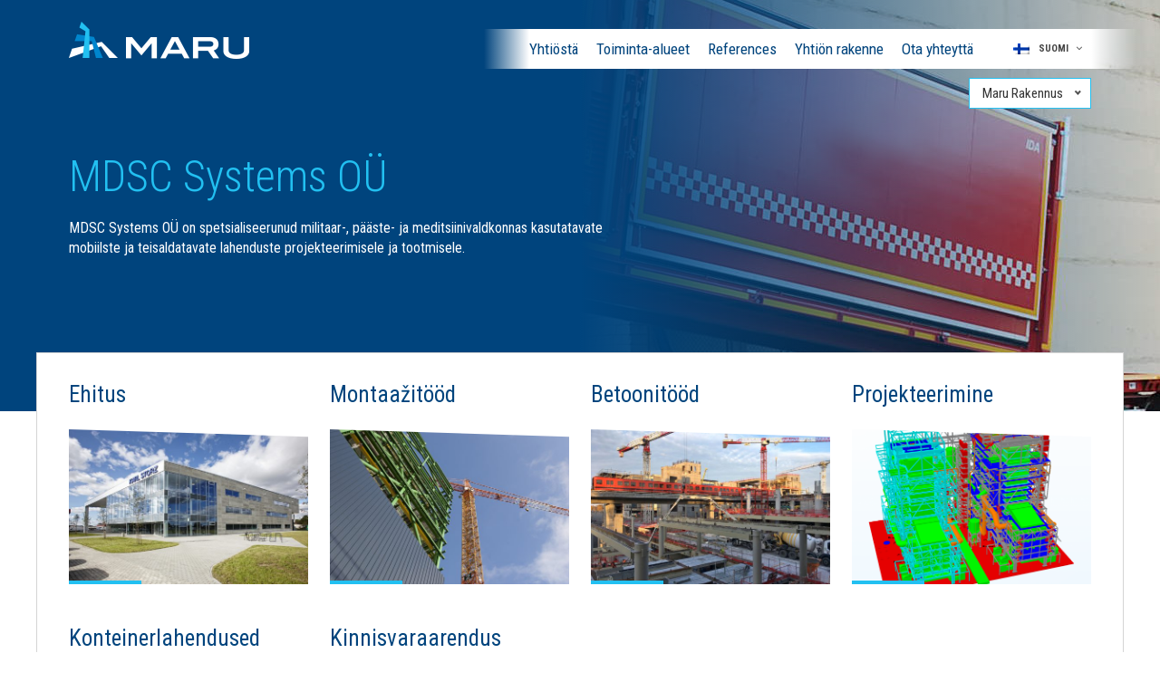

--- FILE ---
content_type: text/html; charset=UTF-8
request_url: https://marurakennus.fi/structure/mdsc-systems-ou/tutvustus/
body_size: 9211
content:
<!DOCTYPE html><html lang="fi-FI" id="html" class="no-js"><head>	<meta charset="utf-8">	<meta http-equiv="X-UA-Compatible" content="IE=edge">    <meta name="viewport" content="width=device-width, initial-scale=1.0, maximum-scale=1.0, user-scalable=no" />	<meta name='robots' content='index, follow, max-image-preview:large, max-snippet:-1, max-video-preview:-1' />
<link rel="alternate" hreflang="fi" href="https://marurakennus.fi/structure/mdsc-systems-ou/tutvustus/" />
<link rel="alternate" hreflang="et" href="https://marurakennus.fi/et/struktuur/mdsc-systems-ou/tutvustus/" />
<link rel="alternate" hreflang="en" href="https://marurakennus.fi/en/structure/tutvustus/" />
<link rel="alternate" hreflang="x-default" href="https://marurakennus.fi/structure/mdsc-systems-ou/tutvustus/" />

	<!-- This site is optimized with the Yoast SEO plugin v20.0 - https://yoast.com/wordpress/plugins/seo/ -->
	<title>Tutvustus - Maru</title>
	<link rel="canonical" href="https://www.marurakennus.fi/structure/mdsc-systems-ou/tutvustus/" />
	<meta property="og:locale" content="fi_FI" />
	<meta property="og:type" content="article" />
	<meta property="og:title" content="Tutvustus - Maru" />
	<meta property="og:url" content="https://www.marurakennus.fi/structure/mdsc-systems-ou/tutvustus/" />
	<meta property="og:site_name" content="Maru" />
	<meta name="twitter:card" content="summary_large_image" />
	<script type="application/ld+json" class="yoast-schema-graph">{"@context":"https://schema.org","@graph":[{"@type":"WebPage","@id":"https://www.marurakennus.fi/structure/mdsc-systems-ou/tutvustus/","url":"https://www.marurakennus.fi/structure/mdsc-systems-ou/tutvustus/","name":"Tutvustus - Maru","isPartOf":{"@id":"https://marurakennus.fi/et/#website"},"datePublished":"2017-04-27T12:25:34+00:00","dateModified":"2017-04-27T12:25:34+00:00","breadcrumb":{"@id":"https://www.marurakennus.fi/structure/mdsc-systems-ou/tutvustus/#breadcrumb"},"inLanguage":"fi-FI","potentialAction":[{"@type":"ReadAction","target":["https://www.marurakennus.fi/structure/mdsc-systems-ou/tutvustus/"]}]},{"@type":"BreadcrumbList","@id":"https://www.marurakennus.fi/structure/mdsc-systems-ou/tutvustus/#breadcrumb","itemListElement":[{"@type":"ListItem","position":1,"name":"Home","item":"https://www.marurakennus.fi/"},{"@type":"ListItem","position":2,"name":"Struktuuri lehed","item":"https://marurakennus.fi/et/struktuur/"},{"@type":"ListItem","position":3,"name":"MDSC Systems OÜ","item":"https://marurakennus.fi/structure/mdsc-systems-ou/"},{"@type":"ListItem","position":4,"name":"Tutvustus"}]},{"@type":"WebSite","@id":"https://marurakennus.fi/et/#website","url":"https://marurakennus.fi/et/","name":"Maru","description":"","potentialAction":[{"@type":"SearchAction","target":{"@type":"EntryPoint","urlTemplate":"https://marurakennus.fi/et/?s={search_term_string}"},"query-input":"required name=search_term_string"}],"inLanguage":"fi-FI"}]}</script>
	<!-- / Yoast SEO plugin. -->


<link rel='dns-prefetch' href='//rakennus.maru.ee' />
<link rel='dns-prefetch' href='//fonts.googleapis.com' />
<link rel='stylesheet' id='wp-block-library-css' href='https://marurakennus.fi/wp-includes/css/dist/block-library/style.min.css?ver=6.1.9' type='text/css' media='all' />
<link rel='stylesheet' id='classic-theme-styles-css' href='https://marurakennus.fi/wp-includes/css/classic-themes.min.css?ver=1' type='text/css' media='all' />
<style id='global-styles-inline-css' type='text/css'>
body{--wp--preset--color--black: #000000;--wp--preset--color--cyan-bluish-gray: #abb8c3;--wp--preset--color--white: #ffffff;--wp--preset--color--pale-pink: #f78da7;--wp--preset--color--vivid-red: #cf2e2e;--wp--preset--color--luminous-vivid-orange: #ff6900;--wp--preset--color--luminous-vivid-amber: #fcb900;--wp--preset--color--light-green-cyan: #7bdcb5;--wp--preset--color--vivid-green-cyan: #00d084;--wp--preset--color--pale-cyan-blue: #8ed1fc;--wp--preset--color--vivid-cyan-blue: #0693e3;--wp--preset--color--vivid-purple: #9b51e0;--wp--preset--gradient--vivid-cyan-blue-to-vivid-purple: linear-gradient(135deg,rgba(6,147,227,1) 0%,rgb(155,81,224) 100%);--wp--preset--gradient--light-green-cyan-to-vivid-green-cyan: linear-gradient(135deg,rgb(122,220,180) 0%,rgb(0,208,130) 100%);--wp--preset--gradient--luminous-vivid-amber-to-luminous-vivid-orange: linear-gradient(135deg,rgba(252,185,0,1) 0%,rgba(255,105,0,1) 100%);--wp--preset--gradient--luminous-vivid-orange-to-vivid-red: linear-gradient(135deg,rgba(255,105,0,1) 0%,rgb(207,46,46) 100%);--wp--preset--gradient--very-light-gray-to-cyan-bluish-gray: linear-gradient(135deg,rgb(238,238,238) 0%,rgb(169,184,195) 100%);--wp--preset--gradient--cool-to-warm-spectrum: linear-gradient(135deg,rgb(74,234,220) 0%,rgb(151,120,209) 20%,rgb(207,42,186) 40%,rgb(238,44,130) 60%,rgb(251,105,98) 80%,rgb(254,248,76) 100%);--wp--preset--gradient--blush-light-purple: linear-gradient(135deg,rgb(255,206,236) 0%,rgb(152,150,240) 100%);--wp--preset--gradient--blush-bordeaux: linear-gradient(135deg,rgb(254,205,165) 0%,rgb(254,45,45) 50%,rgb(107,0,62) 100%);--wp--preset--gradient--luminous-dusk: linear-gradient(135deg,rgb(255,203,112) 0%,rgb(199,81,192) 50%,rgb(65,88,208) 100%);--wp--preset--gradient--pale-ocean: linear-gradient(135deg,rgb(255,245,203) 0%,rgb(182,227,212) 50%,rgb(51,167,181) 100%);--wp--preset--gradient--electric-grass: linear-gradient(135deg,rgb(202,248,128) 0%,rgb(113,206,126) 100%);--wp--preset--gradient--midnight: linear-gradient(135deg,rgb(2,3,129) 0%,rgb(40,116,252) 100%);--wp--preset--duotone--dark-grayscale: url('#wp-duotone-dark-grayscale');--wp--preset--duotone--grayscale: url('#wp-duotone-grayscale');--wp--preset--duotone--purple-yellow: url('#wp-duotone-purple-yellow');--wp--preset--duotone--blue-red: url('#wp-duotone-blue-red');--wp--preset--duotone--midnight: url('#wp-duotone-midnight');--wp--preset--duotone--magenta-yellow: url('#wp-duotone-magenta-yellow');--wp--preset--duotone--purple-green: url('#wp-duotone-purple-green');--wp--preset--duotone--blue-orange: url('#wp-duotone-blue-orange');--wp--preset--font-size--small: 13px;--wp--preset--font-size--medium: 20px;--wp--preset--font-size--large: 36px;--wp--preset--font-size--x-large: 42px;--wp--preset--spacing--20: 0.44rem;--wp--preset--spacing--30: 0.67rem;--wp--preset--spacing--40: 1rem;--wp--preset--spacing--50: 1.5rem;--wp--preset--spacing--60: 2.25rem;--wp--preset--spacing--70: 3.38rem;--wp--preset--spacing--80: 5.06rem;}:where(.is-layout-flex){gap: 0.5em;}body .is-layout-flow > .alignleft{float: left;margin-inline-start: 0;margin-inline-end: 2em;}body .is-layout-flow > .alignright{float: right;margin-inline-start: 2em;margin-inline-end: 0;}body .is-layout-flow > .aligncenter{margin-left: auto !important;margin-right: auto !important;}body .is-layout-constrained > .alignleft{float: left;margin-inline-start: 0;margin-inline-end: 2em;}body .is-layout-constrained > .alignright{float: right;margin-inline-start: 2em;margin-inline-end: 0;}body .is-layout-constrained > .aligncenter{margin-left: auto !important;margin-right: auto !important;}body .is-layout-constrained > :where(:not(.alignleft):not(.alignright):not(.alignfull)){max-width: var(--wp--style--global--content-size);margin-left: auto !important;margin-right: auto !important;}body .is-layout-constrained > .alignwide{max-width: var(--wp--style--global--wide-size);}body .is-layout-flex{display: flex;}body .is-layout-flex{flex-wrap: wrap;align-items: center;}body .is-layout-flex > *{margin: 0;}:where(.wp-block-columns.is-layout-flex){gap: 2em;}.has-black-color{color: var(--wp--preset--color--black) !important;}.has-cyan-bluish-gray-color{color: var(--wp--preset--color--cyan-bluish-gray) !important;}.has-white-color{color: var(--wp--preset--color--white) !important;}.has-pale-pink-color{color: var(--wp--preset--color--pale-pink) !important;}.has-vivid-red-color{color: var(--wp--preset--color--vivid-red) !important;}.has-luminous-vivid-orange-color{color: var(--wp--preset--color--luminous-vivid-orange) !important;}.has-luminous-vivid-amber-color{color: var(--wp--preset--color--luminous-vivid-amber) !important;}.has-light-green-cyan-color{color: var(--wp--preset--color--light-green-cyan) !important;}.has-vivid-green-cyan-color{color: var(--wp--preset--color--vivid-green-cyan) !important;}.has-pale-cyan-blue-color{color: var(--wp--preset--color--pale-cyan-blue) !important;}.has-vivid-cyan-blue-color{color: var(--wp--preset--color--vivid-cyan-blue) !important;}.has-vivid-purple-color{color: var(--wp--preset--color--vivid-purple) !important;}.has-black-background-color{background-color: var(--wp--preset--color--black) !important;}.has-cyan-bluish-gray-background-color{background-color: var(--wp--preset--color--cyan-bluish-gray) !important;}.has-white-background-color{background-color: var(--wp--preset--color--white) !important;}.has-pale-pink-background-color{background-color: var(--wp--preset--color--pale-pink) !important;}.has-vivid-red-background-color{background-color: var(--wp--preset--color--vivid-red) !important;}.has-luminous-vivid-orange-background-color{background-color: var(--wp--preset--color--luminous-vivid-orange) !important;}.has-luminous-vivid-amber-background-color{background-color: var(--wp--preset--color--luminous-vivid-amber) !important;}.has-light-green-cyan-background-color{background-color: var(--wp--preset--color--light-green-cyan) !important;}.has-vivid-green-cyan-background-color{background-color: var(--wp--preset--color--vivid-green-cyan) !important;}.has-pale-cyan-blue-background-color{background-color: var(--wp--preset--color--pale-cyan-blue) !important;}.has-vivid-cyan-blue-background-color{background-color: var(--wp--preset--color--vivid-cyan-blue) !important;}.has-vivid-purple-background-color{background-color: var(--wp--preset--color--vivid-purple) !important;}.has-black-border-color{border-color: var(--wp--preset--color--black) !important;}.has-cyan-bluish-gray-border-color{border-color: var(--wp--preset--color--cyan-bluish-gray) !important;}.has-white-border-color{border-color: var(--wp--preset--color--white) !important;}.has-pale-pink-border-color{border-color: var(--wp--preset--color--pale-pink) !important;}.has-vivid-red-border-color{border-color: var(--wp--preset--color--vivid-red) !important;}.has-luminous-vivid-orange-border-color{border-color: var(--wp--preset--color--luminous-vivid-orange) !important;}.has-luminous-vivid-amber-border-color{border-color: var(--wp--preset--color--luminous-vivid-amber) !important;}.has-light-green-cyan-border-color{border-color: var(--wp--preset--color--light-green-cyan) !important;}.has-vivid-green-cyan-border-color{border-color: var(--wp--preset--color--vivid-green-cyan) !important;}.has-pale-cyan-blue-border-color{border-color: var(--wp--preset--color--pale-cyan-blue) !important;}.has-vivid-cyan-blue-border-color{border-color: var(--wp--preset--color--vivid-cyan-blue) !important;}.has-vivid-purple-border-color{border-color: var(--wp--preset--color--vivid-purple) !important;}.has-vivid-cyan-blue-to-vivid-purple-gradient-background{background: var(--wp--preset--gradient--vivid-cyan-blue-to-vivid-purple) !important;}.has-light-green-cyan-to-vivid-green-cyan-gradient-background{background: var(--wp--preset--gradient--light-green-cyan-to-vivid-green-cyan) !important;}.has-luminous-vivid-amber-to-luminous-vivid-orange-gradient-background{background: var(--wp--preset--gradient--luminous-vivid-amber-to-luminous-vivid-orange) !important;}.has-luminous-vivid-orange-to-vivid-red-gradient-background{background: var(--wp--preset--gradient--luminous-vivid-orange-to-vivid-red) !important;}.has-very-light-gray-to-cyan-bluish-gray-gradient-background{background: var(--wp--preset--gradient--very-light-gray-to-cyan-bluish-gray) !important;}.has-cool-to-warm-spectrum-gradient-background{background: var(--wp--preset--gradient--cool-to-warm-spectrum) !important;}.has-blush-light-purple-gradient-background{background: var(--wp--preset--gradient--blush-light-purple) !important;}.has-blush-bordeaux-gradient-background{background: var(--wp--preset--gradient--blush-bordeaux) !important;}.has-luminous-dusk-gradient-background{background: var(--wp--preset--gradient--luminous-dusk) !important;}.has-pale-ocean-gradient-background{background: var(--wp--preset--gradient--pale-ocean) !important;}.has-electric-grass-gradient-background{background: var(--wp--preset--gradient--electric-grass) !important;}.has-midnight-gradient-background{background: var(--wp--preset--gradient--midnight) !important;}.has-small-font-size{font-size: var(--wp--preset--font-size--small) !important;}.has-medium-font-size{font-size: var(--wp--preset--font-size--medium) !important;}.has-large-font-size{font-size: var(--wp--preset--font-size--large) !important;}.has-x-large-font-size{font-size: var(--wp--preset--font-size--x-large) !important;}
.wp-block-navigation a:where(:not(.wp-element-button)){color: inherit;}
:where(.wp-block-columns.is-layout-flex){gap: 2em;}
.wp-block-pullquote{font-size: 1.5em;line-height: 1.6;}
</style>
<link rel='stylesheet' id='arve-main-css' href='https://marurakennus.fi/wp-content/plugins/advanced-responsive-video-embedder/build/main.css?ver=70807f607880d07700da' type='text/css' media='all' />
<link rel='stylesheet' id='fancybox-css' href='https://marurakennus.fi/wp-content/plugins/easy-fancybox/fancybox/1.5.4/jquery.fancybox.min.css?ver=6.1.9' type='text/css' media='screen' />
<link rel='stylesheet' id='tablepress-default-css' href='https://marurakennus.fi/wp-content/plugins/tablepress/css/build/default.css?ver=2.0.4' type='text/css' media='all' />
<link rel='stylesheet' id='google-fonts-css' href='https://fonts.googleapis.com/css?family=Roboto+Condensed%3A300%2C300i%2C400%2C400i%2C700%2C700i&#038;subset=cyrillic%2Ccyrillic-ext%2Clatin-ext&#038;ver=6.1.9' type='text/css' media='all' />
<link rel='stylesheet' id='font-awesome.min-css' href='https://marurakennus.fi/wp-content/themes/maru/theme/css/font-awesome.min.css' type='text/css' media='all' />
<link rel='stylesheet' id='owl.carousel-css' href='https://marurakennus.fi/wp-content/themes/maru/theme/js/owl.carousel/owl.carousel.css' type='text/css' media='all' />
<link rel='stylesheet' id='nice-select-css' href='https://marurakennus.fi/wp-content/themes/maru/theme/js/nice-select/nice-select.css' type='text/css' media='all' />
<link rel='stylesheet' id='bootstrap-css' href='https://marurakennus.fi/wp-content/themes/maru/theme/css/bootstrap.css' type='text/css' media='all' />
<link rel='stylesheet' id='ama-css' href='https://marurakennus.fi/wp-content/themes/maru/theme/css/theme.css?ver=1727243859' type='text/css' media='all' />
<script async="async" type='text/javascript' src='https://marurakennus.fi/wp-content/plugins/advanced-responsive-video-embedder/build/main.js?ver=70807f607880d07700da' id='arve-main-js'></script>
<script type='text/javascript' src='https://marurakennus.fi/wp-includes/js/jquery/jquery.min.js?ver=3.6.1' id='jquery-core-js'></script>
<script type='text/javascript' src='https://marurakennus.fi/wp-includes/js/jquery/jquery-migrate.min.js?ver=3.3.2' id='jquery-migrate-js'></script>
<script type='text/javascript' src='//rakennus.maru.ee/wp-content/plugins/sitepress-multilingual-cms/templates/language-switchers/legacy-dropdown-click/script.min.js?ver=1' id='wpml-legacy-dropdown-click-0-js'></script>
<link rel="https://api.w.org/" href="https://marurakennus.fi/wp-json/" /><link rel="alternate" type="application/json+oembed" href="https://marurakennus.fi/wp-json/oembed/1.0/embed?url=https%3A%2F%2Fmarurakennus.fi%2Fstructure%2Fmdsc-systems-ou%2Ftutvustus%2F" />
<link rel="alternate" type="text/xml+oembed" href="https://marurakennus.fi/wp-json/oembed/1.0/embed?url=https%3A%2F%2Fmarurakennus.fi%2Fstructure%2Fmdsc-systems-ou%2Ftutvustus%2F&#038;format=xml" />

		<!-- GA Google Analytics @ https://m0n.co/ga -->
		<script type="text/javascript">
			var _gaq = _gaq || [];
			_gaq.push(['_setAccount', 'UA-47918126-5']);
			_gaq.push(['_trackPageview']);
			(function() {
				var ga = document.createElement('script'); ga.type = 'text/javascript'; ga.async = true;
				ga.src = ('https:' == document.location.protocol ? 'https://ssl' : 'http://www') + '.google-analytics.com/ga.js';
				var s = document.getElementsByTagName('script')[0]; s.parentNode.insertBefore(ga, s);
			})();
		</script>

	<style type="text/css">.recentcomments a{display:inline !important;padding:0 !important;margin:0 !important;}</style><link rel="icon" href="https://marurakennus.fi/wp-content/uploads/2020/01/cropped-cropped-icon-logo-3-1-32x32.jpg" sizes="32x32" />
<link rel="icon" href="https://marurakennus.fi/wp-content/uploads/2020/01/cropped-cropped-icon-logo-3-1-192x192.jpg" sizes="192x192" />
<link rel="apple-touch-icon" href="https://marurakennus.fi/wp-content/uploads/2020/01/cropped-cropped-icon-logo-3-1-180x180.jpg" />
<meta name="msapplication-TileImage" content="https://marurakennus.fi/wp-content/uploads/2020/01/cropped-cropped-icon-logo-3-1-270x270.jpg" />
		<style type="text/css" id="wp-custom-css">
			.menu-button { 
background-color:#fff;
border:1px;
border-radius:0px;
-webkit-box-shadow:1px 1px 0px 0px #2f2f2f;
-moz-box-shadow:5px 5px 0px 0px #2f2f2f;
box-shadow:0px 0px 0px 0px #2f2f2f;
}
.menu-button a,  .menu-button a:hover, .menu-button a:active { 
color:#00447d!important;
}		</style>
		    <!--[if lt IE 9]>    <script src="https://oss.maxcdn.com/html5shiv/3.7.2/html5shiv.min.js"></script>    <script src="https://oss.maxcdn.com/respond/1.4.2/respond.min.js"></script>    <![endif]--></head><body class="structure-template-default single single-structure postid-18230"><div id="wrapper"><header id="header" role="header">	    <div class="container">    	<div class="header-inner">            <div id="header-logo" class="center-element">                <a href="https://marurakennus.fi" class="element-content">                	<div id="logo-img"></div>                </a>            </div>            <div id="header-items" class="clearfix">            	<div class="header-items-inner">                <nav id="primary-menu" class="menu-menu-fin-container"><ul id="menu-menu-fin" class=""><li id="menu-item-18271" class="menu-item menu-item-type-post_type menu-item-object-page menu-item-home menu-item-18271"><a href="https://marurakennus.fi/" data-ps2id-api="true">Yhtiöstä</a></li>
<li id="menu-item-18272" class="menu-item menu-item-type-post_type menu-item-object-page menu-item-18272"><a href="https://marurakennus.fi/toiminta-alueet/" data-ps2id-api="true">Toiminta-alueet</a></li>
<li id="menu-item-18273" class="menu-item menu-item-type-post_type_archive menu-item-object-references menu-item-18273"><a href="https://marurakennus.fi/references/" data-ps2id-api="true">References</a></li>
<li id="menu-item-18479" class="menu-item menu-item-type-post_type menu-item-object-page menu-item-18479"><a href="https://marurakennus.fi/yhtion-rakenne/structure/" data-ps2id-api="true">Yhtiön rakenne</a></li>
<li id="menu-item-18307" class="menu-item menu-item-type-post_type menu-item-object-page menu-item-18307"><a href="https://marurakennus.fi/kontakt/" data-ps2id-api="true">Ota yhteyttä</a></li>
</ul></nav>
<div class="wpml-ls-statics-shortcode_actions wpml-ls wpml-ls-legacy-dropdown-click js-wpml-ls-legacy-dropdown-click">
	<ul>

		<li class="wpml-ls-slot-shortcode_actions wpml-ls-item wpml-ls-item-fi wpml-ls-current-language wpml-ls-first-item wpml-ls-item-legacy-dropdown-click">

			<a href="#" class="js-wpml-ls-item-toggle wpml-ls-item-toggle">
                                                    <img
            class="wpml-ls-flag"
            src="https://marurakennus.fi/wp-content/plugins/sitepress-multilingual-cms/res/flags/fi.png"
            alt=""
            width=18
            height=12
    /><span class="wpml-ls-native">Suomi</span></a>

			<ul class="js-wpml-ls-sub-menu wpml-ls-sub-menu">
				
					<li class="wpml-ls-slot-shortcode_actions wpml-ls-item wpml-ls-item-et">
						<a href="https://marurakennus.fi/et/struktuur/mdsc-systems-ou/tutvustus/" class="wpml-ls-link">
                                                                <img
            class="wpml-ls-flag"
            src="https://marurakennus.fi/wp-content/plugins/sitepress-multilingual-cms/res/flags/et.png"
            alt=""
            width=18
            height=12
    /><span class="wpml-ls-native" lang="et">Est</span></a>
					</li>

				
					<li class="wpml-ls-slot-shortcode_actions wpml-ls-item wpml-ls-item-en wpml-ls-last-item">
						<a href="https://marurakennus.fi/en/structure/tutvustus/" class="wpml-ls-link">
                                                                <img
            class="wpml-ls-flag"
            src="https://marurakennus.fi/wp-content/plugins/sitepress-multilingual-cms/res/flags/en.png"
            alt=""
            width=18
            height=12
    /><span class="wpml-ls-native" lang="en">Eng</span></a>
					</li>

							</ul>

		</li>

	</ul>
</div>
                </div>            </div>        </div>		<div class="quick-menu"><form><select onchange="if (this.value) window.location.href=this.value" class="right"><option  value="https://marurakennus.fi/">Maru Rakennus</option><option  value="https://marurakennus.fi/structure/maru-ehitus-as/">Maru Ehitus AS</option><option  value="https://marurakennus.fi/structure/maru-metall-as/">Maru Metall AS</option><option  value="https://marurakennus.fi/structure/maru-thm-ou/">Maru THM OÜ</option><option  value="https://marurakennus.fi/company/maru-betoonitood-ou/">Maru Betoonitööd OÜ</option><option  value="https://marurakennus.fi/structure/maru-pvc/">Maru PVC hallid</option><option  value="https://marurakennus.fi/structure/mdsc-systems-ou/">MDSC Systems OÜ</option><option  value="http://www.moodul.ee/">Moodul AS</option></select></form></div>    </div></header><header id="head-mobile"><div id="header-logo" class="center-element">                <a href="https://marurakennus.fi" class="element-content">                	<div id="logo-img"></div>                </a>            </div>         <a href="javascript:void(0)" class="icon">            <div class="menui top-menu"></div>            <div class="menui mid-menu"></div>            <div class="menui bot-menu"></div>        </a><div class="quick-menu"><form><select onchange="if (this.value) window.location.href=this.value" class="right"><option  value="https://marurakennus.fi/">Maru Rakennus</option><option  value="https://marurakennus.fi/structure/maru-ehitus-as/">Maru Ehitus AS</option><option  value="https://marurakennus.fi/structure/maru-metall-as/">Maru Metall AS</option><option  value="https://marurakennus.fi/structure/maru-thm-ou/">Maru THM OÜ</option><option  value="https://marurakennus.fi/company/maru-betoonitood-ou/">Maru Betoonitööd OÜ</option><option  value="https://marurakennus.fi/structure/maru-pvc/">Maru PVC hallid</option><option  value="https://marurakennus.fi/structure/mdsc-systems-ou/">MDSC Systems OÜ</option><option  value="http://www.moodul.ee/">Moodul AS</option></select></form></div></header>    <div class="mobilenav">        <div class="inner">            <nav class="mobile-menu">                <ul id="menu-menu-fin-1" class="mobile-menu"><li class="menu-item menu-item-type-post_type menu-item-object-page menu-item-home menu-item-18271"><a href="https://marurakennus.fi/" data-ps2id-api="true">Yhtiöstä</a></li>
<li class="menu-item menu-item-type-post_type menu-item-object-page menu-item-18272"><a href="https://marurakennus.fi/toiminta-alueet/" data-ps2id-api="true">Toiminta-alueet</a></li>
<li class="menu-item menu-item-type-post_type_archive menu-item-object-references menu-item-18273"><a href="https://marurakennus.fi/references/" data-ps2id-api="true">References</a></li>
<li class="menu-item menu-item-type-post_type menu-item-object-page menu-item-has-children menu-item-18479"><a href="https://marurakennus.fi/yhtion-rakenne/structure/" data-ps2id-api="true">Yhtiön rakenne</a>
<ul class="sub-menu">
	<li id="menu-item-18616" class="menu-item menu-item-type-post_type menu-item-object-page menu-item-18616"><a href="https://marurakennus.fi/yhtion-rakenne/structure/" data-ps2id-api="true">Structure</a></li>
	<li id="menu-item-18617" class="menu-item menu-item-type-post_type menu-item-object-page menu-item-18617"><a href="https://marurakennus.fi/ettevottest/maru-organisatsioonilised-vaartused/" data-ps2id-api="true">MARU:n arvot</a></li>
</ul>
</li>
<li class="menu-item menu-item-type-post_type menu-item-object-page menu-item-18307"><a href="https://marurakennus.fi/kontakt/" data-ps2id-api="true">Ota yhteyttä</a></li>
</ul>                
<div class="wpml-ls-statics-shortcode_actions wpml-ls wpml-ls-legacy-dropdown-click js-wpml-ls-legacy-dropdown-click">
	<ul>

		<li class="wpml-ls-slot-shortcode_actions wpml-ls-item wpml-ls-item-fi wpml-ls-current-language wpml-ls-first-item wpml-ls-item-legacy-dropdown-click">

			<a href="#" class="js-wpml-ls-item-toggle wpml-ls-item-toggle">
                                                    <img
            class="wpml-ls-flag"
            src="https://marurakennus.fi/wp-content/plugins/sitepress-multilingual-cms/res/flags/fi.png"
            alt=""
            width=18
            height=12
    /><span class="wpml-ls-native">Suomi</span></a>

			<ul class="js-wpml-ls-sub-menu wpml-ls-sub-menu">
				
					<li class="wpml-ls-slot-shortcode_actions wpml-ls-item wpml-ls-item-et">
						<a href="https://marurakennus.fi/et/struktuur/mdsc-systems-ou/tutvustus/" class="wpml-ls-link">
                                                                <img
            class="wpml-ls-flag"
            src="https://marurakennus.fi/wp-content/plugins/sitepress-multilingual-cms/res/flags/et.png"
            alt=""
            width=18
            height=12
    /><span class="wpml-ls-native" lang="et">Est</span></a>
					</li>

				
					<li class="wpml-ls-slot-shortcode_actions wpml-ls-item wpml-ls-item-en wpml-ls-last-item">
						<a href="https://marurakennus.fi/en/structure/tutvustus/" class="wpml-ls-link">
                                                                <img
            class="wpml-ls-flag"
            src="https://marurakennus.fi/wp-content/plugins/sitepress-multilingual-cms/res/flags/en.png"
            alt=""
            width=18
            height=12
    /><span class="wpml-ls-native" lang="en">Eng</span></a>
					</li>

							</ul>

		</li>

	</ul>
</div>
            </nav>        </div>    </div>
<section id="content">
	<article id="post-18230" class="post-18230 structure type-structure status-publish hentry">   

	        
			                <div id="page-header-section" class="custom-home" style="background-image: url(https://marurakennus.fi/wp-content/uploads/2017/04/maru-as-taust.jpg);">                    <div class="container">
                        <div class="center-element">
                            <div class="element-content">
                                <div class="row">
                                    <div class="col-md-7">
                                        <h1 class="entry-title">MDSC Systems OÜ</h1><p>MDSC Systems OÜ on spetsialiseerunud militaar-, pääste- ja meditsiinivaldkonnas kasutatavate  mobiilste ja teisaldatavate lahenduste projekteerimisele ja tootmisele.</p>                                    </div>                              
                                </div>
                            </div>
                        </div>
                          
                    </div>
                </div>        
                        <div class="page-content-block">    <div class="page-block quicklinks-block">
    <div class="bordered-content">
        <div class="container">
                                                                                                                                                                                                                        <div class="row boxed-row">
                                    
                                                            <div class="col-md-3 col-sm-6 col-xs-6">
                                                    <div class="box-inner">
                            <h3 class="boxed-title"><a href="https://marurakennus.fi/toiminta-alueet/rakentaminen/">Ehitus</a></h3>
                            <a href="https://marurakennus.fi/toiminta-alueet/rakentaminen/" class="clipped-image">
                                <img width="552" height="357" src="https://marurakennus.fi/wp-content/uploads/2017/04/5.Karl-Storz-552x357.jpg" class="attachment-image-552x357 size-image-552x357 wp-post-image" alt="" decoding="async" />                                <div class="clipped-image-link text-center">
                                    <div class="center-element">
                                        <div class="element-content">
                                            <span>Lisätietoja alasta<i class="fa fa-angle-right"
                                                                                             aria-hidden="true"></i></span>
                                        </div>
                                    </div>
                                </div>
                            </a>
                                                    </div>
                    </div>

                                        
                                                            <div class="col-md-3 col-sm-6 col-xs-6">
                                                    <div class="box-inner">
                            <h3 class="boxed-title"><a href="https://marurakennus.fi/toiminta-alueet/montaazitood/">Montaažitööd</a></h3>
                            <a href="https://marurakennus.fi/toiminta-alueet/montaazitood/" class="clipped-image">
                                <img width="552" height="357" src="https://marurakennus.fi/wp-content/uploads/2017/05/Narva-Õlitehase-fassaadikatete-paigaldus.-552x357.jpg" class="attachment-image-552x357 size-image-552x357 wp-post-image" alt="" decoding="async" loading="lazy" />                                <div class="clipped-image-link text-center">
                                    <div class="center-element">
                                        <div class="element-content">
                                            <span>Lisätietoja alasta<i class="fa fa-angle-right"
                                                                                             aria-hidden="true"></i></span>
                                        </div>
                                    </div>
                                </div>
                            </a>
                                                    </div>
                    </div>

                                        
                                                            <div class="col-md-3 col-sm-6 col-xs-6">
                                                    <div class="box-inner">
                            <h3 class="boxed-title"><a href="https://marurakennus.fi/toiminta-alueet/betoonitood/">Betoonitööd</a></h3>
                            <a href="https://marurakennus.fi/toiminta-alueet/betoonitood/" class="clipped-image">
                                <img width="552" height="357" src="https://marurakennus.fi/wp-content/uploads/2017/04/11.Kalasatama-552x357.jpg" class="attachment-image-552x357 size-image-552x357 wp-post-image" alt="" decoding="async" loading="lazy" />                                <div class="clipped-image-link text-center">
                                    <div class="center-element">
                                        <div class="element-content">
                                            <span>Lisätietoja alasta<i class="fa fa-angle-right"
                                                                                             aria-hidden="true"></i></span>
                                        </div>
                                    </div>
                                </div>
                            </a>
                                                    </div>
                    </div>

                                        
                                                            <div class="col-md-3 col-sm-6 col-xs-6">
                                                    <div class="box-inner">
                            <h3 class="boxed-title"><a href="https://marurakennus.fi/toiminta-alueet/suunnittelu/">Projekteerimine</a></h3>
                            <a href="https://marurakennus.fi/toiminta-alueet/suunnittelu/" class="clipped-image">
                                <img width="552" height="357" src="https://marurakennus.fi/wp-content/uploads/2017/04/1.-Altamira-2-552x357.png" class="attachment-image-552x357 size-image-552x357 wp-post-image" alt="" decoding="async" loading="lazy" />                                <div class="clipped-image-link text-center">
                                    <div class="center-element">
                                        <div class="element-content">
                                            <span>Lisätietoja alasta<i class="fa fa-angle-right"
                                                                                             aria-hidden="true"></i></span>
                                        </div>
                                    </div>
                                </div>
                            </a>
                                                    </div>
                    </div>

                                        
                                    </div><div class="row boxed-row flex-row">                        <div class="col-md-3 col-sm-6 col-xs-6">
                                                    <div class="box-inner">
                            <h3 class="boxed-title"><a href="https://marurakennus.fi/toiminta-alueet/konteinerlahendused/">Konteinerlahendused</a></h3>
                            <a href="https://marurakennus.fi/toiminta-alueet/konteinerlahendused/" class="clipped-image">
                                <img width="552" height="357" src="https://marurakennus.fi/wp-content/uploads/2017/04/konteinerlahendused-552x357.jpg" class="attachment-image-552x357 size-image-552x357 wp-post-image" alt="" decoding="async" loading="lazy" />                                <div class="clipped-image-link text-center">
                                    <div class="center-element">
                                        <div class="element-content">
                                            <span>Lisätietoja alasta<i class="fa fa-angle-right"
                                                                                             aria-hidden="true"></i></span>
                                        </div>
                                    </div>
                                </div>
                            </a>
                                                    </div>
                    </div>

                                        
                                                            <div class="col-md-3 col-sm-6 col-xs-6">
                                                    <div class="box-inner">
                            <h3 class="boxed-title"><a href="https://marurakennus.fi/toiminta-alueet/kiinteistokehitys/">Kinnisvaraarendus</a></h3>
                            <a href="https://marurakennus.fi/toiminta-alueet/kiinteistokehitys/" class="clipped-image">
                                <img width="552" height="357" src="https://marurakennus.fi/wp-content/uploads/2018/11/Pilt_5_Treiali-1-552x357.jpg" class="attachment-image-552x357 size-image-552x357 wp-post-image" alt="" decoding="async" loading="lazy" />                                <div class="clipped-image-link text-center">
                                    <div class="center-element">
                                        <div class="element-content">
                                            <span>Lisätietoja alasta<i class="fa fa-angle-right"
                                                                                             aria-hidden="true"></i></span>
                                        </div>
                                    </div>
                                </div>
                            </a>
                                                    </div>
                    </div>

                                    </div>
                            </div>
            <svg width="0" height="0" class="clip-svg" style="display: block;">
                <defs>
                    <clipPath id="clip-path" clipPathUnits="objectBoundingBox">
                        <path d="M0 174,264 174,264 13,0 0"/>
                    </clipPath>
                </defs>
            </svg>
        </div>
    </div>
<div class="page-block references-block">
    <div class="container">
        <h2 class="block-title text-center">Tehty työ</h2>
    </div>
        		<div class="reference-tabs container"><ul class="nav nav-tabs" role="tablist">                        
                        <li role="presentation" class="active">
                            <a href="#reference-tab-0" aria-controls="reference-tab-0" role="tab" data-toggle="tab">
                                Kaitsevägi                            </a>
                        </li>
                                            
                        <li role="presentation">
                            <a href="#reference-tab-1" aria-controls="reference-tab-1" role="tab" data-toggle="tab">
                                Moodulhooned                            </a>
                        </li>
                                            
                        <li role="presentation">
                            <a href="#reference-tab-2" aria-controls="reference-tab-2" role="tab" data-toggle="tab">
                                Meditsiinilahendused                            </a>
                        </li>
                                            
                        <li role="presentation">
                            <a href="#reference-tab-3" aria-controls="reference-tab-3" role="tab" data-toggle="tab">
                                Päästelahendused                            </a>
                        </li>
                                            
                        <li role="presentation">
                            <a href="#reference-tab-4" aria-controls="reference-tab-4" role="tab" data-toggle="tab">
                                Tarklahendus                            </a>
                        </li>
                    </ul></div>        <div class="tab-content">                        <div role="tabpanel" class="tab-pane  active" id="reference-tab-0">                        
                        <div class="reference-slider owl-carousel">
							                                    <a href="https://marurakennus.fi/et/referentsid/lillekula-jalgpallistaadioni-pealtvaatajate-tribuun-2/" class="reference-grid-item">
                                        <img src="https://marurakennus.fi/wp-content/uploads/2017/04/lillekyla2-264x185.jpg" />                                        <div class="grid-item-title">
                                            <div class="grid-item-title-wrap">
                                                <div class="grid-item-title-inner">
                                                    													Lilleküla Jalgpallistaadioni pealtvaatajate tribüün													<span class="reference-subtitle">Educational, Recreational and Sports Buildings</span>                                                </div>
                                            </div>
                                        </div>
                                    </a>
                                                        </div>
                        <div class="text-center slider-btn"><a href="https://marurakennus.fi/references/" class="btn btn-default">Katso lisää</a></div>                        </div>              
                                            <div role="tabpanel" class="tab-pane " id="reference-tab-1">                        
                        <div class="reference-slider owl-carousel">
							                                    <a href="https://marurakennus.fi/et/referentsid/lillekula-jalgpallistaadioni-pealtvaatajate-tribuun-2/" class="reference-grid-item">
                                        <img src="https://marurakennus.fi/wp-content/uploads/2017/04/lillekyla2-264x185.jpg" />                                        <div class="grid-item-title">
                                            <div class="grid-item-title-wrap">
                                                <div class="grid-item-title-inner">
                                                    													Lilleküla Jalgpallistaadioni pealtvaatajate tribüün													<span class="reference-subtitle">Educational, Recreational and Sports Buildings</span>                                                </div>
                                            </div>
                                        </div>
                                    </a>
                                                        </div>
                        <div class="text-center slider-btn"><a href="https://marurakennus.fi/references/" class="btn btn-default">Katso lisää</a></div>                        </div>              
                                            <div role="tabpanel" class="tab-pane " id="reference-tab-2">                        
                        <div class="reference-slider owl-carousel">
							                                    <a href="https://marurakennus.fi/et/referentsid/lillekula-jalgpallistaadioni-pealtvaatajate-tribuun-2/" class="reference-grid-item">
                                        <img src="https://marurakennus.fi/wp-content/uploads/2017/04/lillekyla2-264x185.jpg" />                                        <div class="grid-item-title">
                                            <div class="grid-item-title-wrap">
                                                <div class="grid-item-title-inner">
                                                    													Lilleküla Jalgpallistaadioni pealtvaatajate tribüün													<span class="reference-subtitle">Educational, Recreational and Sports Buildings</span>                                                </div>
                                            </div>
                                        </div>
                                    </a>
                                                        </div>
                        <div class="text-center slider-btn"><a href="https://marurakennus.fi/references/" class="btn btn-default">Katso lisää</a></div>                        </div>              
                                            <div role="tabpanel" class="tab-pane " id="reference-tab-3">                        
                        <div class="reference-slider owl-carousel">
							                                    <a href="https://marurakennus.fi/et/referentsid/lillekula-jalgpallistaadioni-pealtvaatajate-tribuun-2/" class="reference-grid-item">
                                        <img src="https://marurakennus.fi/wp-content/uploads/2017/04/lillekyla2-264x185.jpg" />                                        <div class="grid-item-title">
                                            <div class="grid-item-title-wrap">
                                                <div class="grid-item-title-inner">
                                                    													Lilleküla Jalgpallistaadioni pealtvaatajate tribüün													<span class="reference-subtitle">Educational, Recreational and Sports Buildings</span>                                                </div>
                                            </div>
                                        </div>
                                    </a>
                                                        </div>
                        <div class="text-center slider-btn"><a href="https://marurakennus.fi/references/" class="btn btn-default">Katso lisää</a></div>                        </div>              
                                            <div role="tabpanel" class="tab-pane " id="reference-tab-4">                        
                        <div class="reference-slider owl-carousel">
							                                    <a href="https://marurakennus.fi/et/referentsid/lillekula-jalgpallistaadioni-pealtvaatajate-tribuun-2/" class="reference-grid-item">
                                        <img src="https://marurakennus.fi/wp-content/uploads/2017/04/lillekyla2-264x185.jpg" />                                        <div class="grid-item-title">
                                            <div class="grid-item-title-wrap">
                                                <div class="grid-item-title-inner">
                                                    													Lilleküla Jalgpallistaadioni pealtvaatajate tribüün													<span class="reference-subtitle">Educational, Recreational and Sports Buildings</span>                                                </div>
                                            </div>
                                        </div>
                                    </a>
                                                        </div>
                        <div class="text-center slider-btn"><a href="https://marurakennus.fi/references/" class="btn btn-default">Katso lisää</a></div>                        </div>              
                    </div>    
    </div>    <div class="page-block posts-block">
        <div class="container">
            <h2 class="block-title text-center">Uudised</h2>
            <div class="row">
                                <div class="col-md-4">
                    <div class="block-content">
                        <span class="post-date">02.11.2022</span>
                        <h4><a href="https://marurakennus.fi/uutiset/maru-ehitus-solmis-koostoolepingu-eesti-laskesuusatamise-naiste-koondisse-kuuluva-susan-kulma-toetamiseks/">Maru Ehitus sõlmis koostöölepingu Eesti laskesuusatamise naiste koondisse kuuluva Susan Külma toetamiseks</a></h4>
                        <p>Maru Ehitus AS ja Spordiklubi TT sõlmisid 21. oktoobril 2022 koostöölepingu, mille eesmärgiks on aidata Eesti laskesuusatamise naiste koondisesse kuuluval&#8230;</p>
                    </div>
                </div>
                                <div class="col-md-4">
                    <div class="block-content">
                        <span class="post-date">06.10.2022</span>
                        <h4><a href="https://marurakennus.fi/uutiset/maru-ehitus-jatkab-ka-2022-2023-hooajal-kahevoistlejate-toetamist/">Maru Ehitus jätkab ka 2022/2023 hooajal kahevõistlejate toetamist</a></h4>
                        <p>Maru Ehitus AS ja MTÜ Eesti Suusaliit jätkavad ka 2022/2023 hooajal koostööd, mille peamiseks eesmärgiks on kahevõistluse rahvuskoondise &#8211; eelkõige&#8230;</p>
                    </div>
                </div>
                                <div class="col-md-4">
                    <div class="block-content">
                        <span class="post-date">30.09.2022</span>
                        <h4><a href="https://marurakennus.fi/uutiset/rohetiiger-alustas-ehituse-teekaardi-koostamist/">Rohetiiger alustas ehituse teekaardi koostamist</a></h4>
                        <p>Ehituse teekaart annab ajateljel konkreetsed soovitused nii ettevõtetele konkurentsivõime tõstmiseks kui ka avalikule sektorile, millel on suur roll täita ehitatud&#8230;</p>
                    </div>
                </div>
                            </div>
            <div class="text-center block-btns">
                <a href="https://marurakennus.fi/uutiset/" class="btn btn-default">
                    Vanemad uudised                </a>
            </div>
        </div>
    </div>
</div>        
		</article><!-- #post-## -->
</section>

<footer id="footer">
	<div class="container">
    	<div class="row">
        	<div class="col-md-3">
            	<img src="https://marurakennus.fi/wp-content/themes/maru/theme/images/header-logo-negative.png" alt="" />
                <p>Malminkaari 23A, 00700 Helsinki, Suomi<br />
Puhelin +372 657 5850<br />
Y-tunnus 2408142-3, VAT FI24081423<br />
Sähköposti <a href="mailto:rakennus@maru.ee">rakennus@maru.ee</a></p>            </div>
            <div class="col-md-4 col-md-offset-1">
                <h6>Toiminta-alueet</h6><nav id="footer-menu-1" class="footer-menu"><ul id="menu-menu-fin-2" class=""><li class="menu-item menu-item-type-post_type menu-item-object-page menu-item-home menu-item-18271"><a href="https://marurakennus.fi/" data-ps2id-api="true">Yhtiöstä</a></li>
<li class="menu-item menu-item-type-post_type menu-item-object-page menu-item-18272"><a href="https://marurakennus.fi/toiminta-alueet/" data-ps2id-api="true">Toiminta-alueet</a></li>
<li class="menu-item menu-item-type-post_type_archive menu-item-object-references menu-item-18273"><a href="https://marurakennus.fi/references/" data-ps2id-api="true">References</a></li>
<li class="menu-item menu-item-type-post_type menu-item-object-page menu-item-18479"><a href="https://marurakennus.fi/yhtion-rakenne/structure/" data-ps2id-api="true">Yhtiön rakenne</a></li>
<li class="menu-item menu-item-type-post_type menu-item-object-page menu-item-18307"><a href="https://marurakennus.fi/kontakt/" data-ps2id-api="true">Ota yhteyttä</a></li>
</ul></nav>            </div>
            <div class="col-md-3 col-md-offset-1">
                <h6>Muut linkit</h6><nav id="footer-menu-2" class="footer-menu"><ul id="menu-menu-fin-3" class=""><li class="menu-item menu-item-type-post_type menu-item-object-page menu-item-home menu-item-18271"><a href="https://marurakennus.fi/" data-ps2id-api="true">Yhtiöstä</a></li>
<li class="menu-item menu-item-type-post_type menu-item-object-page menu-item-18272"><a href="https://marurakennus.fi/toiminta-alueet/" data-ps2id-api="true">Toiminta-alueet</a></li>
<li class="menu-item menu-item-type-post_type_archive menu-item-object-references menu-item-18273"><a href="https://marurakennus.fi/references/" data-ps2id-api="true">References</a></li>
<li class="menu-item menu-item-type-post_type menu-item-object-page menu-item-18479"><a href="https://marurakennus.fi/yhtion-rakenne/structure/" data-ps2id-api="true">Yhtiön rakenne</a></li>
<li class="menu-item menu-item-type-post_type menu-item-object-page menu-item-18307"><a href="https://marurakennus.fi/kontakt/" data-ps2id-api="true">Ota yhteyttä</a></li>
</ul></nav>            </div>
			<a href="http://www.artmedia.ee/kodulehe-tegemine/" id="ama" target="_blank" title="Kodulehe tegemine">AMA</a>
        </div>
    </div>
</footer>
<svg width="0" height="0" style="display: block;">
	<defs>
		<clipPath id="menu-path">
			<path d="M0 0,264 14,264 0,0 0" />
		</clipPath>
	</defs>	
</svg>
</div><!-- #wrapper -->
<script type='text/javascript' id='page-scroll-to-id-plugin-script-js-extra'>
/* <![CDATA[ */
var mPS2id_params = {"instances":{"mPS2id_instance_0":{"selector":"a[href*='#']:not([href='#'])","autoSelectorMenuLinks":"true","excludeSelector":"a[href^='#tab-'], a[href^='#tabs-'], a[data-toggle]:not([data-toggle='tooltip']), a[data-slide], a[data-vc-tabs], a[data-vc-accordion]","scrollSpeed":800,"autoScrollSpeed":"true","scrollEasing":"easeInOutQuint","scrollingEasing":"easeOutQuint","forceScrollEasing":"false","pageEndSmoothScroll":"true","stopScrollOnUserAction":"true","autoCorrectScroll":"true","autoCorrectScrollExtend":"false","layout":"vertical","offset":"#header","dummyOffset":"false","highlightSelector":"","clickedClass":"mPS2id-clicked","targetClass":"mPS2id-target","highlightClass":"mPS2id-highlight","forceSingleHighlight":"false","keepHighlightUntilNext":"false","highlightByNextTarget":"false","appendHash":"false","scrollToHash":"true","scrollToHashForAll":"true","scrollToHashDelay":0,"scrollToHashUseElementData":"true","scrollToHashRemoveUrlHash":"true","disablePluginBelow":0,"adminDisplayWidgetsId":"true","adminTinyMCEbuttons":"true","unbindUnrelatedClickEvents":"false","unbindUnrelatedClickEventsSelector":"","normalizeAnchorPointTargets":"false","encodeLinks":"false"}},"total_instances":"1","shortcode_class":"_ps2id"};
/* ]]> */
</script>
<script type='text/javascript' src='https://marurakennus.fi/wp-content/plugins/page-scroll-to-id/js/page-scroll-to-id.min.js?ver=1.7.7' id='page-scroll-to-id-plugin-script-js'></script>
<script type='text/javascript' src='https://marurakennus.fi/wp-content/plugins/easy-fancybox/fancybox/1.5.4/jquery.fancybox.min.js?ver=6.1.9' id='jquery-fancybox-js'></script>
<script type='text/javascript' id='jquery-fancybox-js-after'>
var fb_timeout, fb_opts={'overlayShow':true,'hideOnOverlayClick':true,'showCloseButton':true,'margin':20,'enableEscapeButton':true,'autoScale':true };
if(typeof easy_fancybox_handler==='undefined'){
var easy_fancybox_handler=function(){
jQuery([".nolightbox","a.wp-block-fileesc_html__button","a.pin-it-button","a[href*='pinterest.com\/pin\/create']","a[href*='facebook.com\/share']","a[href*='twitter.com\/share']"].join(',')).addClass('nofancybox');
jQuery('a.fancybox-close').on('click',function(e){e.preventDefault();jQuery.fancybox.close()});
/* IMG */
var fb_IMG_select=jQuery('a[href*=".jpg" i]:not(.nofancybox,li.nofancybox>a),area[href*=".jpg" i]:not(.nofancybox),a[href*=".jpeg" i]:not(.nofancybox,li.nofancybox>a),area[href*=".jpeg" i]:not(.nofancybox),a[href*=".png" i]:not(.nofancybox,li.nofancybox>a),area[href*=".png" i]:not(.nofancybox)');
fb_IMG_select.addClass('fancybox image');
var fb_IMG_sections=jQuery('.gallery,.wp-block-gallery,.tiled-gallery,.wp-block-jetpack-tiled-gallery');
fb_IMG_sections.each(function(){jQuery(this).find(fb_IMG_select).attr('rel','gallery-'+fb_IMG_sections.index(this));});
jQuery('a.fancybox,area.fancybox,.fancybox>a').each(function(){jQuery(this).fancybox(jQuery.extend(true,{},fb_opts,{'transitionIn':'elastic','easingIn':'easeOutBack','transitionOut':'elastic','easingOut':'easeInBack','opacity':false,'hideOnContentClick':false,'titleShow':false,'titlePosition':'over','titleFromAlt':true,'showNavArrows':true,'enableKeyboardNav':true,'cyclic':false}))});
};};
var easy_fancybox_auto=function(){setTimeout(function(){jQuery('a#fancybox-auto,#fancybox-auto>a').first().trigger('click')},1000);};
jQuery(easy_fancybox_handler);jQuery(document).on('post-load',easy_fancybox_handler);
jQuery(easy_fancybox_auto);
</script>
<script type='text/javascript' src='https://marurakennus.fi/wp-content/plugins/easy-fancybox/vendor/jquery.easing.min.js?ver=1.4.1' id='jquery-easing-js'></script>
<script type='text/javascript' src='https://marurakennus.fi/wp-content/plugins/easy-fancybox/vendor/jquery.mousewheel.min.js?ver=3.1.13' id='jquery-mousewheel-js'></script>
<script type='text/javascript' src='https://marurakennus.fi/wp-content/plugins/wp-gallery-custom-links/wp-gallery-custom-links.js?ver=1.1' id='wp-gallery-custom-links-js-js'></script>
<script type='text/javascript' src='https://marurakennus.fi/wp-content/themes/maru/theme/js/owl.carousel/owl.carousel.js' id='owl.carousel-js'></script>
<script type='text/javascript' src='https://marurakennus.fi/wp-content/themes/maru/theme/js/nice-select/jquery.nice-select.min.js' id='jquery.nice-select.min-js'></script>
<script type='text/javascript' src='https://marurakennus.fi/wp-content/themes/maru/theme/js/bootstrap.min.js' id='bootstrap-js'></script>
<script type='text/javascript' id='ama-js-extra'>
/* <![CDATA[ */
var phpvariables = {"filtersajax":"https:\/\/marurakennus.fi\/wp-content\/ajax\/getAvailableFilters.php","language":"fi"};
/* ]]> */
</script>
<script type='text/javascript' src='https://marurakennus.fi/wp-content/themes/maru/theme/js/functions.js' id='ama-js'></script>
</body>
</html>

--- FILE ---
content_type: text/javascript; charset=utf-8
request_url: https://marurakennus.fi/wp-content/themes/maru/theme/js/functions.js
body_size: 1308
content:
/**
 * Theme functions file
 *
 * Contains handlers for navigation, accessibility, header sizing
 * footer widgets and Featured Content slider
 *
 */
( function( $ ) {

    $('.wpml-ls a.wpml-ls-item-toggle').click(function(e) {
        $('.wpml-ls ul ul').slideToggle('fast');
        $('.wpml-ls').toggleClass('active');
        e.stopPropagation();
    });
    $(document).click(function() {
        $('.wpml-ls ul ul').slideUp('fast');
        $('.wpml-ls').removeClass('active');
    });

    $("#head-mobile .icon").on('touchstart click', function(e) {
	    $("body").toggleClass("noscroll");
	    $(".mobilenav").fadeToggle(500);
	    $(".top-menu").toggleClass("animate");
	    $(".mid-menu").toggleClass("animate");
	    $(".bot-menu").toggleClass("animate");
	    e.preventDefault();
    });

    var shrinkHeader = 50;
    $(window).scroll(function() {
        var scroll = getCurrentScroll();
        if ( scroll >= shrinkHeader ) {
            $('#header').addClass('fixed');
            $('.quick-menu').addClass('quick-fixed');
        }
        else {
            $('#header').removeClass('fixed');
            $('.quick-menu').removeClass('quick-fixed');
        }
    });
    function getCurrentScroll() {
        return window.pageYOffset || document.documentElement.scrollTop;
    }

    $('.bordered-content > .container > .row > .col-md-3').each(function(index){
        var _this = this;
        setTimeout( function(){ $(_this).css( "opacity", "1" ); }, 250*index );
    });

    $('.reference-slider').owlCarousel({
        autoplay: true,
        center: true,
        nav: true,
        dots: false,
        loop: true,
        margin: 24,
        responsive: {
            0: {
                items: 1
            },
            // breakpoint from 480 up
            649: {
                items: 3
            },
            991: {
                items: 5
            }
        }
    });

    $(document).ready(function() {
        $('.quick-menu select').niceSelect();
    });

    $(".select-all").change(function() {
        if(this.checked) {
            select_all($(this), true)
        } else {
            select_all($(this), false)
        }
    });

    function select_all(element, status){
        parent = element.closest('.filter-box-inner');

        parent.find(':checkbox[id^="term-checkbox"]').each(function(){

            if (!$(this).attr('disabled')){
                jQuery(this).attr('checked', status);
                populateFiltersObject(jQuery(this));
            }
        });

        getSuitableFilters(chosenFilters);
    }

    var chosenFilters = {};
    $('#reference-search-form').on('reset', function () {
        $(this).find(':checkbox').each(function(){

            jQuery(this).attr('checked', false);

        });
        chosenFilters = {};
        getSuitableFilters(chosenFilters);
    });

    $(document).on('change', '.filter-box input[id^="term-checkbox"]', function(){
        var parent = $(this).closest('.filter-box-inner');
        if(anyTermsSelectedInCategory(parent).length == 0){
            parent.find(':checkbox.select-all').attr('checked', false);
        }
        populateFiltersObject(jQuery(this), function(chosenFilters){
            getSuitableFilters(chosenFilters);
        });
    });

    function anyTermsSelectedInCategory(parent){

        return parent.find(':checkbox[id^="term-checkbox"]:checked');
    }

    $(document).on('ready', function(){
        $('.filter-box input[id^="term-checkbox"]:checked').each(function(){
            populateFiltersObject(jQuery(this));
        });
        getSuitableFilters(chosenFilters);
    });

    function populateFiltersObject(object, callback) {
        var object_name = object.attr('name');
        var last_two_characters = object_name.substr(object_name.length - 2);
        var taxonomy_name = '';
        if (last_two_characters == '[]') {
            taxonomy_name = object_name.slice(0, -2);
        } else {
            taxonomy_name = object_name;
        }
        if (object.attr('checked')){
            if (!chosenFilters[taxonomy_name]){
                chosenFilters[taxonomy_name] = {};
            }
            chosenFilters[taxonomy_name][object.data('term')] = object.data('term');
        } else {
            delete chosenFilters[taxonomy_name][object.data('term')];
            if (Object.keys(chosenFilters[taxonomy_name]).length === 0 && chosenFilters[taxonomy_name].constructor === Object){
                delete chosenFilters[taxonomy_name];
            }
        }

        if (typeof callback === "function") {
            callback(chosenFilters);
        }
    }

    function getSuitableFilters(chosenFilters){
        if ($.isEmptyObject(chosenFilters)){
            $('.filter-box input[id^="term-checkbox"]').attr('disabled', false);
        } else {
            $.post(phpvariables.filtersajax, {lang: phpvariables.language, chosenFilters: chosenFilters}, function (results) {
                disableNonSuitableFilters(results);
            }, 'json');
        }
    }

    function disableNonSuitableFilters(suitableFilters) {
        $('.filter-box input[id^="term-checkbox"]').each( function(){
            if ($.inArray($(this).data('term'), suitableFilters) != -1){
                $(this).attr('disabled', false);
            } else {
                $(this).attr('disabled', true);
            }
        });
    }

})( jQuery );
